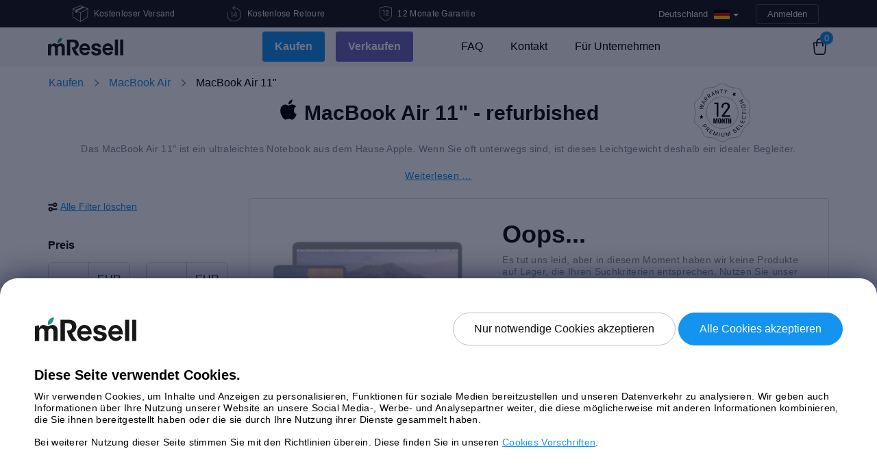

--- FILE ---
content_type: text/html; charset=UTF-8
request_url: https://mresell.de/webshop/macbookair-11/
body_size: 14955
content:
<!DOCTYPE html>
<html lang="de-DE">
    <head>
        <meta charset="UTF-8">
        <title>MacBook Air 11&quot; gebraucht - Kaufen refurbished - mResell.de</title>

        <link rel="icon" type="image/png" sizes="32x32"
              href="https://mresell.de/wp-content/themes/mresell_v4/img/favicon/favicon-32x32.png">
        <link rel="icon" type="image/png" sizes="16x16"
              href="https://mresell.de/wp-content/themes/mresell_v4/img/favicon/favicon-16x16.png">
        <link rel="mask-icon" href="https://mresell.de/wp-content/themes/mresell_v4/img/favicon/safari-pinned-tab.svg"
              color="#ffffff">
        <link rel="preload" href="https://mresell.de/wp-content/themes/mresell_v4/css/styles.min.20260115.css?ver=20260115" as="style">
        <link rel="preload" href="https://mresell.de/wp-content/themes/mresell_v4/js/scripts.min.20260115.js?ver=20260115" as="script">
                <link rel="preconnect" href="https://www.googletagmanager.com/">
        <link rel="preconnect" href="https://www.googleoptimize.com/">
        <link rel="preconnect" href="https://www.google-analytics.com/">
        <meta name="msapplication-TileColor" content="#ffffff">
        <meta name="theme-color" content="#ffffff">
        <meta name="viewport" content="width=device-width, initial-scale=1">

        <meta property="og:image"
              content="https://mresell.de/wp-content/themes/mresell_v4/img/de_DE/og_facebook.png?v=20260115"/>
        <meta property="og:type" content="website" />

                    <link rel="alternate" hreflang="fi" href="https://mresell.fi/webshop/macbookair-11/" />            <link rel="alternate" hreflang="sv" href="https://mresell.se/webshop/macbookair-11/" />            <link rel="alternate" hreflang="nl" href="https://mresell.nl/webshop/macbookair-11/" />            <link rel="alternate" hreflang="en-GB" href="https://mresell.co.uk/webshop/macbookair-11/" />            <link rel="alternate" hreflang="en-AU" href="https://mresell.com.au/webshop/macbookair-11/" />            <link rel="alternate" hreflang="de-DE" href="https://mresell.de/webshop/macbookair-11/" />            <link rel="alternate" hreflang="de-AT" href="https://mresell.at/webshop/macbookair-11/" />            <link rel="alternate" hreflang="pl" href="https://mresell.pl/webshop/macbookair-11/" />            <link rel="alternate" hreflang="es" href="https://www.mresell.es/webshop/macbookair-11/" />            <link rel="alternate" hreflang="it" href="https://mresell.it/webshop/macbookair-11/" />                    <meta name='robots' content='index, follow, max-image-preview:large, max-snippet:-1, max-video-preview:-1' />

	<meta name="description" content="In unserem Shop können Sie gebraucht oder refurbished MacBook Air 11&quot; in einem einwandfreien Zustand und zu einem guten Preis kaufen. 1-3 tage lieferung unt 12 monate garantie." />
	<link rel="canonical" href="https://mresell.de/webshop/macbookair-11/" />
	<link rel="next" href="https://mresell.de/webshop/macbookair-11/page/2/" />
	<script type="application/ld+json" class="yoast-schema-graph">{"@context":"https://schema.org","@graph":[{"@type":"CollectionPage","@id":"https://mresell.de/webshop/macbookair-11/","url":"https://mresell.de/webshop/macbookair-11/","name":"MacBook Air 11\" gebraucht - Kaufen refurbished - mResell.de","isPartOf":{"@id":"https://mresell.de/#website"},"primaryImageOfPage":{"@id":"https://mresell.de/webshop/macbookair-11/#primaryimage"},"image":{"@id":"https://mresell.de/webshop/macbookair-11/#primaryimage"},"thumbnailUrl":"https://mresell.de/wp-content/uploads/2022/09/macbook-air-11-early-2015.jpg","description":"In unserem Shop können Sie gebraucht oder refurbished MacBook Air 11\" in einem einwandfreien Zustand und zu einem guten Preis kaufen. 1-3 tage lieferung unt 12 monate garantie.","breadcrumb":{"@id":"https://mresell.de/webshop/macbookair-11/#breadcrumb"},"inLanguage":"de-DE"},{"@type":"ImageObject","inLanguage":"de-DE","@id":"https://mresell.de/webshop/macbookair-11/#primaryimage","url":"https://mresell.de/wp-content/uploads/2022/09/macbook-air-11-early-2015.jpg","contentUrl":"https://mresell.de/wp-content/uploads/2022/09/macbook-air-11-early-2015.jpg","width":1000,"height":1000},{"@type":"BreadcrumbList","@id":"https://mresell.de/webshop/macbookair-11/#breadcrumb","itemListElement":[{"@type":"ListItem","position":1,"name":"Home","item":"https://mresell.de/"},{"@type":"ListItem","position":2,"name":"MacBook Air","item":"https://mresell.de/webshop/macbookair/"},{"@type":"ListItem","position":3,"name":"MacBook Air 11\""}]},{"@type":"WebSite","@id":"https://mresell.de/#website","url":"https://mresell.de/","name":"mResell.de","description":"Einfach, schnell und sicher!","publisher":{"@id":"https://mresell.de/#organization"},"potentialAction":[{"@type":"SearchAction","target":{"@type":"EntryPoint","urlTemplate":"https://mresell.de/?s={search_term_string}"},"query-input":"required name=search_term_string"}],"inLanguage":"de-DE"},{"@type":"Organization","@id":"https://mresell.de/#organization","name":"mResell","url":"https://mresell.de/","logo":{"@type":"ImageObject","inLanguage":"de-DE","@id":"https://mresell.de/#/schema/logo/image/","url":"https://mresell.de/wp-content/uploads/2022/01/mresell.png","contentUrl":"https://mresell.de/wp-content/uploads/2022/01/mresell.png","width":187,"height":44,"caption":"mResell"},"image":{"@id":"https://mresell.de/#/schema/logo/image/"}}]}</script>


<link rel='stylesheet' id='mresell_v4_style-css' href='https://mresell.de/wp-content/themes/mresell_v4/css/styles.min.20260115.css?ver=20260115' type='text/css' media='all' />
<style id='classic-theme-styles-inline-css' type='text/css'>
/*! This file is auto-generated */
.wp-block-button__link{color:#fff;background-color:#32373c;border-radius:9999px;box-shadow:none;text-decoration:none;padding:calc(.667em + 2px) calc(1.333em + 2px);font-size:1.125em}.wp-block-file__button{background:#32373c;color:#fff;text-decoration:none}
</style>
<link rel="https://api.w.org/" href="https://mresell.de/wp-json/" />        <script type='text/javascript'>
            /* <![CDATA[ */
            var Global = {"WPLANG":"de_DE","ajaxUrl":"https:\/\/mresell.de\/wp-admin\/admin-ajax.php","ajax":"https:\/\/mresell.de\/wp-content\/plugins\/polcode-wp-e-commerce\/ajax.php","cacheId":"20260115","currencySign":"\u20ac","currencyCode":"EUR","taxRate":"0.19","jsonFolderUrl":"https:\/\/mresell.de\/wp-content\/themes\/mresell_v4\/json","themeFolderUrl":"https:\/\/mresell.de\/wp-content\/themes\/mresell_v4","isGeoIpActivated":"1","environment":"production","cookieConsent":false,"localization":{"language":"de_DE","model":"Ger\u00e4temodell","estimate":"Preis anzeigen","storage":"Festplatte","core_gpu":"Core GPU","screen":"Bildschirm","processor":"Prozessor","memory":"Speicher","calculating":"Berechnung l\u00e4uft","sell":"VERKAUFEN","buy":"KAUFEN","noTaxPrice":"Ohne MwSt. Dieses Ger\u00e4t wird differenzbesteuert","limitedShippingInformation":"Bei dieser Versandoption, muss die Lieferadresse mit den K\u00e4uferdaten \u00fcbereinstimmen.","nothingFound":"Es wurden keine Artikel gefunden.","labelEmail":"E-Mail","labelRemarketingEmail":"Bitte geben Sie Ihre e-Mail Adresse ein und erhalten eine sofortige Preissch\u00e4tzung!","willBeUsedAccordingOurPrivacyPolicy":"Benutzerinformationen werden gem\u00e4\u00df der <a href=\"https:\/\/mresell.de\/general-information\/privacy-policy\/\" target=\"_blank\">Datenschutzerk\u00e4rung<\/a> verwendet.","newsletterLabel":"Ich m\u00f6chte Angebote und Newsletter von mResell erhalten","errorMatch":"Die Passw\u00f6rter passen nicht zusammen\n","errorMinlength":"Nicht lang genug!\n","errorEmailNotValid":"E-Mail Adresse ist nicht korrekt.\n","errorZipCodeNotValid":"Angabe ung\u00fcltig\n","errorUnderAge":"Sie m\u00fcssen 18 Jahre alt sein.\n","errorPersonalNumber":"Personalausweisnummer ist ung\u00fcltig.\n","errorCompanyNumber":"Angabe ung\u00fcltig\n","errorTooShort":"Bitte das Format beibehalten.\n","errorTooLong":"Bitte das Format beibehalten.\n","errorBadInput":"Bitte das Format beibehalten.\n","errorTypeMismatch":"Bitte das Format beibehalten.\n","errorPatternMismatch":"Bitte das Format beibehalten.\n","errorStepMismatch":"Bitte das Format beibehalten.\n","errorValueMissing":"Bitte das Pflichtfeld ausf\u00fcllen.\n","errorCheckboxRequired":"Bitte das Feld pr\u00fcfen um fortzufahren.\n","errorRangeOverflow":"Range overflow\n","errorRangeUnderflow":"Range underflow.\n","chooseDhlServicePoint":"Pick-Up Point ausw\u00e4hlen"}};            /* ]]> */
        </script>
                <script type="text/javascript">
    window.dataLayer = window.dataLayer || [];
    function gtag(){dataLayer.push(arguments);}

    !function(f,b,e,v,n,t,s){
        if(f.fbq)return;n=f.fbq=function(){n.callMethod?
            n.callMethod.apply(n,arguments):n.queue.push(arguments)};if(!f._fbq)f._fbq=n;
        n.push=n;n.loaded=!0;n.version='2.0';n.queue=[]
    }(window, document,'script','https://connect.facebook.net/en_US/fbevents.js');

    window.shq=window.shq||function(){(window.shQueue=window.shQueue||[]).push(arguments)};

    !function(e,t,n){
        if(e.snaptr)return;var a=e.snaptr=function()
        {a.handleRequest?a.handleRequest.apply(a,arguments):a.queue.push(arguments)};
        a.queue=[]
    }(window,document, 'https://sc-static.net/scevent.min.js');

    window.uetq = window.uetq || [];

    window.hj = window.hj || function () {(hj.q = hj.q || []).push(arguments)};

    var _learnq = _learnq || [];
</script>

    <script type="text/javascript" >
        gtag('consent', 'default', {
            'ad_storage': 'denied',
            'ad_user_data': 'denied',
            'ad_personalization': 'denied',
            'analytics_storage': 'denied'
        });
    </script>
    <script type="text/delayscript">
        gtag('consent', 'update', {
            'ad_storage': 'granted',
            'ad_user_data': 'granted',
            'ad_personalization': 'granted',
            'analytics_storage': 'granted'
        });
    </script>
    <!-- Global Site Tag (gtag.js) - Google Analytics -->
    <script type="text/javascript">
        var GA_TRACKING_ID = 'G-S8K5YK0HBH';
        gtag('js', new Date());
        gtag('config', GA_TRACKING_ID, {
            'user_id': '',
            'custom_map': {'dimension1': 'Block Admin'}
        });
        gtag('config', 'G-B50JBL0HG7');
                gtag('config', 'AW-950922746');
                    </script>
    <script async type="text/delayscript" src="https://www.googletagmanager.com/gtag/js?id=G-S8K5YK0HBH"></script>

                <script type='text/javascript'>
            fbq('init', '789084108134157');
            fbq('track', 'PageView');
        </script>
        <script type="text/delayscript">
            !function(f,b,e,v,n,t,s){
                t=b.createElement(e);t.async=!0;
                t.src=v;s=b.getElementsByTagName(e)[0];s.parentNode.insertBefore(t,s)
            }(window, document,'script','https://connect.facebook.net/en_US/fbevents.js');
        </script>
                <script type='text/javascript'>
            shq('js', new Date());
        </script>
        <script async type="text/delayscript" src="https://trk.shopello.net/t/de/470"></script>
                <script type='text/javascript'>
            snaptr('init', '7600c275-c3fd-4519-98db-e9c812c75a17', {
                'user_email': ''
            });
            snaptr('track', 'PAGE_VIEW');
        </script>
        <script async type='text/delayscript'>
            !function(e,t,n){
                var s='script';r=t.createElement(s);r.async=!0;
                r.src=n;var u=t.getElementsByTagName(s)[0];
                u.parentNode.insertBefore(r,u);
            }(window,document, 'https://sc-static.net/scevent.min.js');
        </script>
                <script type='text/delayscript'>
            (function(w,d,t,r,u){
                var f,n,i;w[u]=w[u]||[],f=function(){var o={ti:"26262983"};o.q=w[u],w[u]=new UET(o),w[u].push("pageLoad")},n=d.createElement(t),n.src=r,n.async=1,n.onload=n.onreadystatechange=function(){var s=this.readyState;s&&s!=="loaded"&&s!=="complete"||(f(),n.onload=n.onreadystatechange=null)},i=d.getElementsByTagName(t)[0],i.parentNode.insertBefore(n,i)
            })(window,document,"script","//bat.bing.com/bat.js","uetq");
        </script>
            <script type="text/delayscript">
        !function(h,o,t,j,a,r){
            h.hj=h.hj||function(){(h.hj.q=h.hj.q||[]).push(arguments)};h._hjSettings={hjid:210982,hjsv:6};a=o.getElementsByTagName('head')[0];r=o.createElement('script');r.async=1;r.src=t+h._hjSettings.hjid+j+h._hjSettings.hjsv;a.appendChild(r);
        }(window,document,'https://static.hotjar.com/c/hotjar-','.js?sv=');
    </script>
                        <script async type="text/delayscript" src="https://cdn.adt361.com/jsTag?ap=1718185412"></script>
                                                    <script async type="text/delayscript">
                (function(s,m,a,r,t){
                    if(s.hasOwnProperty("$smcInstall"))return!1;s.$smcInstall=1;
                    s[r]=s[r]||[];var f=m.getElementsByTagName(a)[0],j=m.createElement(a),dl=r!='dataLayer'?'&r='+r:'';
                    j.async=true;j.src='//smct.co/tm/?t='+t+dl;f.parentNode.insertBefore(j,f);
                })(window,document,'script','dataLayer','mresell.de');
            </script>
    
            <!-- ImBox -->
        <script type="text/essentialscript">
            var _sid = '515';
            var _imbox = _imbox || [];
                        
            function imboxUpdateCart() {
                _imbox.push(['setCartItems', []]);
                return true;
            }
                     _imbox.push(['onChatTrigg', imboxUpdateCart]);
            (function() {
                var se = document.createElement('script'); se.type = 'text/javascript'; se.async = true;
                se.src = ('https:' == document.location.protocol ? 'https://' : 'http://') + 'files.imbox.io/app/dist/initWidget.js';
                var s = document.getElementsByTagName('script')[0]; s.parentNode.insertBefore(se, s);
            })();
        </script>
    
            <script type="text/essentialscript">
	    	    </script>
        <script async type="text/essentialscript" src="https://static.klaviyo.com/onsite/js/klaviyo.js?company_id=Uz6cv8"></script>
    
    <script type="text/essentialscript" src="//widget.trustpilot.com/bootstrap/v5/tp.widget.bootstrap.min.js"></script>

<script type="speculationrules">
    {
      "prefetch": [
        {
          "source": "list",
          "urls": ["/webshop/", "/webshop/iphone/", "/webshop/macbookair/", "/webshop/macbookpro/"]
        }
      ]
    }
</script>
<script type="text/delayscript">
    (function(d, e, n){
        e = d.createElement("script");
        e.type = "text/javascript";
        e.async = true;
        e.src = "//api.videoly.co/1/quchbox/0/968/quch.js";
        n = d.getElementsByTagName("script")[0];
        n.parentNode.insertBefore(e, n);
    })(document);
    </script>        <script type="application/ld+json">{"@context":"http:\/\/schema.org\/","@type":"ItemList","itemListElement":[{"@type":"ListItem","position":1,"item":{"@context":"http:\/\/schema.org\/","@type":"Product","url":"https:\/\/mresell.de\/webshop\/macbookair-11\/#product-92917","name":"MacBook Air 11\"","productID":92917,"image":"https:\/\/mresell.de\/wp-content\/uploads\/2022\/09\/macbook-air-11-early-2015-300x300.jpg","description":"MacBook Air 11 Zoll mit Breitbild-TFT-Display f\u00fcr stilvolles Arbeiten. Der leistungsstarke Intel Core-Prozessor der 5. Generation und die verbesserte Akkutechnologie sorgen f\u00fcr hervorragende Leistung. Von einem autorisierten Apple Service Techniker vollst\u00e4ndig getestet! Modell Anfang 2015.","brand":{"@type":"Brand","name":"Apple"},"offers":{"@type":"Offer","priceCurrency":"EUR","price":"439","itemCondition":"RefurbishedCondition","availability":"InStock","url":"https:\/\/mresell.de\/webshop\/macbookair\/macbook-air-11-7\/"},"mpn":"MacBookAir7,1"}},{"@type":"ListItem","position":2,"item":{"@context":"http:\/\/schema.org\/","@type":"Product","url":"https:\/\/mresell.de\/webshop\/macbookair-11\/#product-93581","name":"MacBook Air 11\"","productID":93581,"image":"https:\/\/mresell.de\/wp-content\/uploads\/2022\/09\/macbook-air-11-early-2015-1-300x300.jpg","description":"MacBook Air 11 Zoll mit Breitbild-TFT-Display f\u00fcr stilvolles Arbeiten. Der leistungsstarke Intel Core-Prozessor der 5. Generation und die verbesserte Akkutechnologie sorgen f\u00fcr hervorragende Leistung. Von einem autorisierten Apple Service Techniker vollst\u00e4ndig getestet! Modell Anfang 2015.","brand":{"@type":"Brand","name":"Apple"},"offers":{"@type":"Offer","priceCurrency":"EUR","price":"399","itemCondition":"RefurbishedCondition","availability":"InStock","url":"https:\/\/mresell.de\/webshop\/macbookair\/macbook-air-11-8\/"},"mpn":"MacBookAir7,1"}},{"@type":"ListItem","position":3,"item":{"@context":"http:\/\/schema.org\/","@type":"Product","url":"https:\/\/mresell.de\/webshop\/macbookair-11\/#product-81601","name":"MacBook Air 11\"","productID":81601,"image":"https:\/\/mresell.de\/wp-content\/uploads\/2022\/04\/macbook-air-11-early-2014-300x300.jpg","description":"MacBook Air 11 Zoll mit Breitbild-TFT-Display f\u00fcr stilvolles Arbeiten. Der leistungsstarke Intel Core-Prozessor und die bessere Akkutechnologie sorgen f\u00fcr hervorragende Leistung. Von einem autorisierten Apple Service Techniker vollst\u00e4ndig getestet! Modell Anfang 2014.","brand":{"@type":"Brand","name":"Apple"},"offers":{"@type":"Offer","priceCurrency":"EUR","price":"529","itemCondition":"RefurbishedCondition","availability":"InStock","url":"https:\/\/mresell.de\/webshop\/macbookair\/macbook-air-11-9\/"},"mpn":"MacBookAir6,1"}},{"@type":"ListItem","position":4,"item":{"@context":"http:\/\/schema.org\/","@type":"Product","url":"https:\/\/mresell.de\/webshop\/macbookair-11\/#product-54791","name":"MacBook Air 11\"","productID":54791,"image":"https:\/\/mresell.de\/wp-content\/uploads\/2021\/07\/macbook-air-11-early-2015-300x300.jpg","description":"MacBook Air 11 Zoll mit Breitbild-TFT-Display f\u00fcr stilvolles Arbeiten. Der leistungsstarke Intel Core-Prozessor der 5. Generation und die verbesserte Akkutechnologie sorgen f\u00fcr hervorragende Leistung. Von einem autorisierten Apple Service Techniker vollst\u00e4ndig getestet! Modell Anfang 2015.","brand":{"@type":"Brand","name":"Apple"},"offers":{"@type":"Offer","priceCurrency":"EUR","price":"329","itemCondition":"RefurbishedCondition","availability":"InStock","url":"https:\/\/mresell.de\/webshop\/macbookair\/macbook-air-11-6\/"},"mpn":"MacBookAir7,1"}},{"@type":"ListItem","position":5,"item":{"@context":"http:\/\/schema.org\/","@type":"Product","url":"https:\/\/mresell.de\/webshop\/macbookair-11\/#product-49986","name":"MacBook Air 11\"","productID":49986,"image":"https:\/\/mresell.de\/wp-content\/uploads\/2021\/05\/macbook-air-11-early-2014-1-300x300.jpg","description":"MacBook Air 11 Zoll mit Breitbild-TFT-Display f\u00fcr stilvolles Arbeiten. Der leistungsstarke Intel Core-Prozessor und die bessere Akkutechnologie sorgen f\u00fcr hervorragende Leistung. Von einem autorisierten Apple Service Techniker vollst\u00e4ndig getestet! Modell Anfang 2014.\r\n\r\n","brand":{"@type":"Brand","name":"Apple"},"offers":{"@type":"Offer","priceCurrency":"EUR","price":"359","itemCondition":"RefurbishedCondition","availability":"InStock","url":"https:\/\/mresell.de\/webshop\/macbookair\/macbook-air-11-5\/"},"mpn":"MacBookAir6,1"}},{"@type":"ListItem","position":6,"item":{"@context":"http:\/\/schema.org\/","@type":"Product","url":"https:\/\/mresell.de\/webshop\/macbookair-11\/#product-24238","name":"MacBook Air 11\"","productID":24238,"image":"https:\/\/mresell.de\/wp-content\/uploads\/2019\/09\/macbook-air-11-mid-2013-300x300.jpg","description":"MacBook Air 11 Zoll mit Breitbild-TFT-Display f\u00fcr stilvolles Arbeiten. Der leistungsstarke Intel Core-Prozessor, die Intel HD-Grafik und die superschnelle Flash-Architektur sorgen f\u00fcr ein reibungsloses Benutzererlebnis. Von einem autorisierten Apple Service Techniker vollst\u00e4ndig getestet! Modell Mitte 2013.\r\n\r\n","brand":{"@type":"Brand","name":"Apple"},"offers":{"@type":"Offer","priceCurrency":"EUR","price":"509","itemCondition":"RefurbishedCondition","availability":"InStock","url":"https:\/\/mresell.de\/webshop\/macbookair\/macbook-air-11-4\/"},"mpn":"MacBookAir6,1"}},{"@type":"ListItem","position":7,"item":{"@context":"http:\/\/schema.org\/","@type":"Product","url":"https:\/\/mresell.de\/webshop\/macbookair-11\/#product-21867","name":"MacBook Air 11\"","productID":21867,"image":"https:\/\/mresell.de\/wp-content\/uploads\/2019\/09\/macbook-air-11-early-2014-300x300.jpg","description":"MacBook Air 11 Zoll mit Breitbild-TFT-Display f\u00fcr stilvolles Arbeiten. Der leistungsstarke Intel Core-Prozessor und die bessere Akkutechnologie sorgen f\u00fcr hervorragende Leistung. Von einem autorisierten Apple Service Techniker vollst\u00e4ndig getestet! Modell Anfang 2014.\r\n\r\n","brand":{"@type":"Brand","name":"Apple"},"offers":{"@type":"Offer","priceCurrency":"EUR","price":"729","itemCondition":"RefurbishedCondition","availability":"InStock","url":"https:\/\/mresell.de\/webshop\/macbookair\/macbook-air-11-3\/"},"mpn":"MacBookAir6,1"}},{"@type":"ListItem","position":8,"item":{"@context":"http:\/\/schema.org\/","@type":"Product","url":"https:\/\/mresell.de\/webshop\/macbookair-11\/#product-10972","name":"MacBook Air 11\"","productID":10972,"image":"https:\/\/mresell.de\/wp-content\/uploads\/2015\/03\/macbook_air_11-300x300.png","description":"MacBook Air 11 Zoll mit Breitbild-TFT-Display f\u00fcr stilvolles Arbeiten. Der leistungsstarke Intel Core-Prozessor und die bessere Akkutechnologie sorgen f\u00fcr hervorragende Leistung. Von einem autorisierten Apple Service Provider vollst\u00e4ndig getestet! Modell Anfang 2014.\r\n\r\n","brand":{"@type":"Brand","name":"Apple"},"offers":{"@type":"Offer","priceCurrency":"EUR","price":"519","itemCondition":"RefurbishedCondition","availability":"InStock","url":"https:\/\/mresell.de\/webshop\/macbookair\/macbook-air-11\/"},"mpn":"MD760LL\/B"}},{"@type":"ListItem","position":9,"item":{"@context":"http:\/\/schema.org\/","@type":"Product","url":"https:\/\/mresell.de\/webshop\/macbookair-11\/#product-12141","name":"MacBook Air 11\"","productID":12141,"image":"https:\/\/mresell.de\/wp-content\/uploads\/2015\/03\/macbook_air_11-300x300.png","description":"MacBook Air 11 Zoll mit Breitbild-TFT-Display f\u00fcr stilvolles Arbeiten. Der leistungsstarke Intel Core-Prozessor der 5. Generation und die verbesserte Akkutechnologie sorgen f\u00fcr hervorragende Leistung. Von einem autorisierten Apple Service Provider vollst\u00e4ndig getestet! Modell Anfang 2015.\r\n\r\n","brand":{"@type":"Brand","name":"Apple"},"offers":{"@type":"Offer","priceCurrency":"EUR","price":"509","itemCondition":"RefurbishedCondition","availability":"InStock","url":"https:\/\/mresell.de\/webshop\/sale\/macbook-air-11-2\/"},"mpn":"N\/A"}},{"@type":"ListItem","position":10,"item":{"@context":"http:\/\/schema.org\/","@type":"Product","url":"https:\/\/mresell.de\/webshop\/macbookair-11\/#product-9547","name":"MacBook Air 11\"","productID":9547,"image":"https:\/\/mresell.de\/wp-content\/uploads\/2015\/03\/macbook_air_11-300x300.png","description":"Ein sehr gut erhaltenes MacBook Air 11-Zoll aus dem Jahr 2014. Technisch ist das Ger\u00e4t in einem einwandfreien Zustand, es hat nur kleine Gebrauchspuren, die auf den Fotos erkennbar sind. Original Ladeger\u00e4t &amp; OVP mit dabei. MacOS\u00a010.13.2 ist installiert.\r\n\r\nZu diesem Ger\u00e4t erhalten Sie zus\u00e4tzlich eine kostenfreie Garantie von 12 Monaten.\r\n\r\n","brand":{"@type":"Brand","name":"Apple"},"offers":{"@type":"Offer","priceCurrency":"EUR","price":"449","itemCondition":"RefurbishedCondition","availability":"InStock","url":"https:\/\/mresell.de\/webshop\/sale\/macbook-air-11-early-2014-intel-core-i5-1-4-ghz-4-gb-ram-128-gb-ssd-9\/"},"mpn":"MD760LL\/B"}}]}</script>        <script type="application/ld+json">{"@context":"http:\/\/schema.org\/","@type":"BreadcrumbList","itemListElement":[{"@type":"ListItem","position":1,"name":"Kaufen","item":"https:\/\/mresell.de\/webshop\/"},{"@type":"ListItem","position":2,"name":"MacBook Air","item":"https:\/\/mresell.de\/webshop\/macbookair\/"},{"@type":"ListItem","position":3,"name":"MacBook Air 11&quot;","item":"https:\/\/mresell.de\/webshop\/macbookair-11\/"}]}</script>    </head>
<body class="sidebar-collapse archive tax-wpsc_product_category term-macbookair-11 term-56 de_DE">
        <div id="fb-root"></div>
    <script type="text/delayscript">
        !function(a,b,c){var d,e=a.getElementsByTagName(b)[0];a.getElementById(c)||(d=a.createElement(b),d.id=c,d.src="//connect.facebook.net/de_DE/all.js#xfbml=1&appId=148115888664386",e.parentNode.insertBefore(d,e))}(document,"script","facebook-jssdk");
    </script>
        <div class="wrapper" id="root">
        <header>
            <div class="cd-main-header animate-search content-topbar d-flex justify-content-between align-items-center">
                <div class="container">
                    <div class="cd-main-nav-wrapper">
                            <div id="header-bar" class="d-flex align-items-center">
        
        <div class="col-lg-7 d-none d-lg-block">
            <div class="row">
                <div class="col-md-4">
                    <div class="d-flex align-items-center justify-content-center">
                        <div class="description d-flex align-items-center">
                            <img class="align-self-center" width="23" height="24" src="https://mresell.de/wp-content/themes/mresell_v4/img/v4/icon-free-shipping-header.svg" alt="Kostenloser Versand" title="Free shipping"/>
                            <p class="ml-2 mb-0">Kostenloser Versand</p>
                        </div>
                    </div>
                </div>

                <div class="col-md-4">
                    <div class="d-flex align-items-center justify-content-center">
                        <div class="description d-flex align-items-center">
                            <img width="22" height="24" src="https://mresell.de/wp-content/themes/mresell_v4/img/v4/icon-return-header.svg" alt="Kostenlose Retoure" title="Kostenlose Retoure"/>
                            <p class="ml-2 mb-0">Kostenlose Retoure</p>
                        </div>
                    </div>
                </div>

                <div class="col-md-4">
                    <div class="d-flex align-items-center justify-content-center">
                        <div class="description d-flex align-items-center m-auto">
                            <img width="18" height="22" src="https://mresell.de/wp-content/themes/mresell_v4/img/v4/icon-shield-header.svg" alt="12 Monate Garantie" title="12 Monate Garantie"/>
                            <p class="ml-2 mb-0">12 Monate Garantie</p>
                        </div>
                    </div>
                </div>
            </div>
        </div>

        <div class="col-md-12 col-lg-5">
            <div class="row">
                <div class="col-md-12 text-right">
                        <div class="content-topbar-menu d-inline ml-auto">
        <div class="btn-group country">    <!-- CURRENCY, BOOTSTRAP DROPDOWN -->
            <a class="btn btn-primary dropdown-toggle" data-toggle="dropdown" href="#">
                                                            <span class="current_language_label">Deutschland</span>
                        <div class="current_language lang_drop_de"></div>
                                                                                                                                                                                                                                                                                                                                                    <span class="caret"></span>
            </a>
            <ul class="dropdown-menu" id="country">
                                <li class="lang_drop_de">
                    <a href="https://mresell.de">
                        Deutschland                    </a>
                </li>
                                <li class="lang_drop_fi">
                    <a href="https://mresell.fi">
                        Finnland                    </a>
                </li>
                                <li class="lang_drop_gb">
                    <a href="https://mresell.co.uk">
                        Großbritannien                    </a>
                </li>
                                <li class="lang_drop_it">
                    <a href="https://mresell.it">
                        Italien                    </a>
                </li>
                                <li class="lang_drop_nl">
                    <a href="https://mresell.nl">
                        Niederlande                    </a>
                </li>
                                <li class="lang_drop_pl">
                    <a href="https://mresell.pl">
                        Polen                    </a>
                </li>
                                <li class="lang_drop_se">
                    <a href="https://mresell.se">
                        Schweden                    </a>
                </li>
                                <li class="lang_drop_es">
                    <a href="https://www.mresell.es">
                        Spanien                    </a>
                </li>
                                <li class="lang_drop_at">
                    <a href="https://mresell.at">
                        Österreich                    </a>
                </li>
                            </ul>
        </div>
    </div>

                        <div class="sign btn-header  text-right d-inline ml-1">
                    <a class="text-capitalize signin-btn" href="https://mresell.de/wp-login.php">Anmelden</a>
            </div>
                    </div>
            </div>
        </div>
    </div>
                        </div>

                    <div class="cd-nav-trigger"></div>
                </div>
            </div>

            <div class="cd-cover-layer"></div>

                <div class="wrap-menu-desktop">
        <nav class="navbar navbar-expand-lg bg-default navbar-transparent header" data-on-scroll="200">
            <div class="container ">

                <a class="logo" href="https://mresell.de">
                    <img id="logo-dark" width="110" height="26" src="https://mresell.de/wp-content/themes/mresell_v4/img/logo.svg" alt="mResell"
                         title="mResell"/>

                    <img id="logo-light" width="110" height="26" src="https://mresell.de/wp-content/themes/mresell_v4/img/logo-light.svg" alt="mResell"
                         title="mResell"/>
                </a>

                <div class="mobile-nav-buttons d-block d-lg-none">
                    <div class="d-flex">
                        <ul class="navbar-nav main-menu navbar-nav d-flex justify-content-center">
                                <li class="active li-button-holder sub-nav">
        <a class="btn-blue" href="https://mresell.de/webshop/">Kaufen</a>
    </li>
    <li class=" sell-btn li-button-holder">
        <a class="btn-blue" href="https://mresell.de/verkaufen/">Verkaufen</a>
    </li>
                            </ul>
                    </div>
                </div>

                <div class="navbar-collapse justify-content-end collapse menu-desktop" id="navigation">
                    <ul class="main-menu navbar-nav  d-flex justify-content-center">
                        <li class="nav-item company-logo d-lg-none d-xl-none">
                            <!-- Logo desktop -->
                            <a class="logo" href="/">
                                <img width="110" height="26" src="https://mresell.de/wp-content/themes/mresell_v4/img/logo.svg" alt="mResell"
                                     title="mResell"/>
                            </a>
                        </li>

                            <li class="active li-button-holder sub-nav">
        <a class="btn-blue" href="https://mresell.de/webshop/">Kaufen</a>
            <div class="sub-nav-btn" data-toggle="collapse" href="#collapseMainNavigation"
         role="button" aria-expanded="false" aria-controls="collapseMainNavigation">
        <span class="sub-nav-btn-span mobile-span-nav"></span>
    </div>

    <div class="collapse sub-menu" id="collapseMainNavigation">
        <div class="container">
            <ul class="row d-flex justify-content-center">
                <li>
                    <a href="/webshop/appletv/"
                       class="d-flex  align-items-center flex-column text-center">
                        <img width="30" height="42" src="https://mresell.de/wp-content/themes/mresell_v4/img/product-icon-white/appletv.svg"
                             alt="Apple TV"
                             title="Apple TV"/>
                        <span>Apple TV</span>
                    </a>
                </li>
                <li>
                    <a href="/webshop/display/"
                       class="d-flex  align-items-center flex-column text-center">
                        <img width="30" height="42" src="https://mresell.de/wp-content/themes/mresell_v4/img/product-icon-white/display.svg"
                             alt="Display"
                             title="Display"/>
                        <span>Display</span>
                    </a>
                </li>
                <li>
                    <a href="/webshop/imac/"
                       class="d-flex  align-items-center flex-column text-center">
                        <img width="30" height="42" src="https://mresell.de/wp-content/themes/mresell_v4/img/product-icon-white/imac.svg"
                             alt="iMac"
                             title="iMac"/>
                        <span>iMac</span>
                    </a>
                </li>
                <li>
                    <a href="/webshop/ipad/"
                       class="d-flex  align-items-center flex-column text-center">
                        <img width="30" height="42" src="https://mresell.de/wp-content/themes/mresell_v4/img/product-icon-white/ipad.svg"
                             alt="iPad"
                             title="iPad"/>
                        <span>iPad</span>
                    </a>
                </li>

                <li>
                    <a href="/webshop/iphone/"
                       class="d-flex  align-items-center flex-column text-center">
                        <img width="30" height="42" src="https://mresell.de/wp-content/themes/mresell_v4/img/product-icon-white/iphone.svg"
                             alt="iPhone"
                             title="iPhone"/>
                        <span>iPhone</span>
                    </a>
                </li>

                <li>
                    <a href="/webshop/macmini/"
                       class="d-flex  align-items-center flex-column text-center">
                        <img width="30" height="42" src="https://mresell.de/wp-content/themes/mresell_v4/img/product-icon-white/macmini.svg"
                             alt="Mac mini"
                             title="Mac mini"/>
                        <span>Mac mini</span>
                    </a>
                </li>

                <li>
                    <a href="/webshop/macpro/"
                       class="d-flex  align-items-center flex-column text-center">
                        <img width="30" height="42" src="https://mresell.de/wp-content/themes/mresell_v4/img/product-icon-white/macpro.svg"
                             alt="Mac Pro"
                             title="Mac Pro"/>
                        <span>Mac Pro</span>
                    </a>
                </li>

                <li>
                    <a href="/webshop/macbookair/"
                       class="d-flex  align-items-center flex-column text-center">
                        <img width="30" height="42" src="https://mresell.de/wp-content/themes/mresell_v4/img/product-icon-white/macbookair.svg"
                             alt="MacBook Air" title="MacBook Air"/>
                        <span>MacBook Air</span>
                    </a>
                </li>

                <li>
                    <a href="/webshop/macbookpro/"
                       class="d-flex  align-items-center flex-column text-center">
                        <img width="30" height="42" src="https://mresell.de/wp-content/themes/mresell_v4/img/product-icon-white/macbookpro.svg"
                             alt="MacBook Pro" title="MacBook Pro"/>
                        <span>MacBook Pro</span>
                    </a>
                </li>

                <li>
                    <a href="/webshop/watch/"
                       class="d-flex  align-items-center flex-column text-center">
                        <img width="30" height="42" src="https://mresell.de/wp-content/themes/mresell_v4/img/product-icon-white/watch.svg"
                             alt="Watch"
                             title="Watch"/>
                        <span>Watch</span>
                    </a>
                </li>
                            </ul>
        </div>
    </div>
    </li>
    <li class=" sell-btn li-button-holder mt-md-2 mt-lg-0 ml-lg-3">
        <a class="btn-blue" href="https://mresell.de/verkaufen/">Verkaufen</a>
    </li>
    <li class="">
        <a href="https://mresell.de/faq/">FAQ</a>
    </li>
    <li class="">
        <a href="https://mresell.de/kontakt/">Kontakt</a>
    </li>
    <li class="">
        <a href="https://mresell.de/fur-unternehmen/">Für Unternehmen</a>
    </li>
                        </ul>
                </div>

<!--                <div class="search text-uppercase js-show-modal-search  cd-search-trigger">-->
<!--                    <div class="input-group form-group col-lg-5 col-md-12 mr-3">-->
<!--                        <img width="22" height="21" src="--><!--/img/icon-search.png" alt="search"/>-->
<!---->
<!--                        <input type="text" class="form-control" placeholder="--><!--"-->
<!--                               aria-label="--><!--"-->
<!--                               aria-describedby="basic-addon2" required>-->
<!--                    </div>-->
<!--                </div>-->
                
                
    <div class="shopping-cart">
        <a href="https://mresell.de/webshop/warenkorb/" class="shopping-bag">
            <span id="shopping-bag-count">0</span>
        </a>
    </div>
    
                <button aria-expanded="false" aria-label="Toggle navigation" class="navbar-toggler"
                        data-target="#navigation" data-toggle="collapse" type="button">
                    <span class="navbar-toggler-bar bar1"></span>
                    <span class="navbar-toggler-bar bar2"></span>
                    <span class="navbar-toggler-bar bar3"></span>
                </button>
            </div>
        </nav>
    </div>
                    </header>
    <main id="webshop-categories">
    
    <div class="product-header">
        <div class="category-name d-flex align-items-center ">
            <div class="container">
                <nav class="row" aria-label="breadcrumb">
                    <ol class="breadcrumb"><li class="breadcrumb-item"><a class="wpsc-crumb" id="wpsc-crumb-106" href="https://mresell.de/webshop/">Kaufen</a></li><li class="breadcrumb-item"><a class="wpsc-crumb" id="wpsc-crumb-" href="https://mresell.de/webshop/macbookair/">MacBook Air</a></li><li class="breadcrumb-item active">MacBook Air 11&quot;</li></ol>                </nav>
            </div>
        </div>
    </div>


<section class="category pb-4">
    <div class="container">
        <div class="row">
            <div class="col-md-12">
                <div id="webshop-header" class="mb-4">

                    <img style="top: -24px;" width="83px" height="87px" src="https://mresell.de/wp-content/themes/mresell_v4/img/v4/icon-webshop-warranty-stamp.svg"/>

                    <h1 class="text-center font-weight-bold">
                        <span class='apple-sign'></span>&nbsp;MacBook Air 11" - refurbished                    </h1>
                </div>

                    <div id="webshop-category-description">
        <div class="read-more-wrapper text-center">
            <p>Das MacBook Air 11&#8243; ist ein ultraleichtes Notebook aus dem Hause Apple. Wenn Sie oft unterwegs sind, ist dieses Leichtgewicht deshalb ein idealer Begleiter.</p>
<p>Bei uns kaufen Sie Notebooks, die zwar gebraucht, aber professionell refurbished sind. Das heißt, Apple Profis haben die Geräte gründlich geprüft, getestet und gereinigt. Mit einem Laptop aus zweiter Hand sparen Sie Geld und schonen zudem auch die Umwelt.</p>
<h2><b>Was ist das MacBook Air 11&#8243;? </b></h2>
<p>Bereits 2008 hat Apple das erste MacBook Air vorgestellt. Das MacBook Air 11&#8243; ist seit 2010 auf dem Markt. Apple hat das Notebook als das Flachste auf dem Markt beworben. Im Laufe der Jahre hat Apple den kleinen Laptop mehrfach überarbeitet und optimiert.</p>
<p>Mit einem refurbished Notebook von uns kaufen Sie einen eleganten und leichten Laptop. Die keilförmige Außenhülle ist aus Aluminium, das verleiht dem Notebook ein schickes Aussehen und hohen Wert. Das MacBook Air 11&#8243; sieht aber nicht nur gut aus, es ist auch leistungsstark.</p>
<h3><b>MacBook Air 11&#8243;: was ist speziell am Bildschirm? </b></h3>
<p>Der Bildschirm misst ca. 28 cm, die Resolution ist 1366 × 768 Pixel. Das ergibt eine sehr hohe Pixeldichte. Text und Grafiken kommen deshalb gut zur Geltung, und auch die Helligkeit und Klarheit sind gut. Bei uns kaufen Sie das Notebook gebraucht zu einem guten Preis.</p>
<h3><b>MacBook Air 11&#8243;: ist es schnell? </b></h3>
<p>Das MacBook Air 11&#8243; ist sehr leistungsstark. Es fährt schnell hoch und erwacht in Sekunden aus dem Schlaf. Und Anwendungen sind in sehr kurzer Zeit geladen. Da macht das Arbeiten gleich mehr Spaß. Mit einem gebrauchten Notebook kaufen Sie Apple Leistung zu einem guten Preis.</p>
<h2><b>MacBook Air 11&#8243;: ist es teuer? </b></h2>
<p>Wie alle Produkte von Apple ist auch das MacBook Air 11&#8243; sehr leicht zu bedienen. Es ist benutzerfreundlich und intuitiv. Wenn Sie ein kleineres Budget haben, dann ist ein refurbished Notebook von uns das Richtige. Sie müssen dabei nicht auf Apple Qualität verzichten.</p>
<h3><b>MacBook Air 11&#8243;: wieso ist gebraucht gut? </b></h3>
<p>Mit dem Kauf eines refurbished Notebook von uns schonen Sie nicht nur Ihren Geldbeutel, Sie tun auch etwas Gutes für die Umwelt. Das ständige Produzieren von Produkten verbraucht neben Energie auch viel Ressourcen. Wenn Sie einen gebrauchten Laptop kaufen, bleibt er länger im Umlauf.</p>
        </div>

                    <p class="read-more-btn"><a href="#">Weiterlesen …</a></p>
            <p class="read-less-btn"><a href="#">Weniger anzeigen</a></p>
            </div>
            </div>
        </div>

        <div class="row">
            <div id="filter-controls" class="col-md-12 col-lg-12 col-xs-12 d-sm-block d-md-none d-lg-none">
                <div class="d-flex">
                    <div class="mr-auto">
                        <button id="category-sidebar-button" class="btn filter-title d-sm-block d-md-none d-lg-none collapsed" data-toggle="collapse"
                                data-target="#collapseCategory" aria-expanded="false" aria-controls="collapseCategory"><i class="list-icon"></i>Filtern</button>
                    </div>

                    <div class="d-flex justify-content-end filter-sort">
                        <div class="webshop-sort-by-label mr-1 form-select-title">
                            <img width="13px" height="11px" src="https://mresell.de/wp-content/themes/mresell_v4/img/v4/icon-sort.svg"/>
                        </div>
                        <select name="sort_by" class="webshop-sort-by form-select light">
                            <option  value="price_low">Preis - aufsteigend</option>
                            <option  value="price_high">Preis - absteigend</option>
                            <option  value="latest_product">neuesten Produkten</option>
                        </select>
                    </div>
                </div>
            </div>

            <div class="clearfix"></div>

            <div class="col-md-4 col-lg-3 category-menu">
                <div class="row">
                    
    <div id="accordion" class="col-md-12 panel behclick-panel">

        <div id="filter-controls" class="d-none d-sm-none d-md-block d-lg-block">
            <img width="14px" height="14px" src="https://mresell.de/wp-content/themes/mresell_v4/img/v4/icon-filter.svg" />
            <a class="reset-filters ml-0 pl-0" href="https://mresell.de/webshop/">
                Alle Filter löschen            </a>
        </div>

        <div id="collapseCategory" class="collapse show">
            
            <div class="panel-body mb-4" id="collapseFilters">
                        <div id="price-filter" class="filter-container">
            <div class="panel-heading border-none">
                <h4 class="panel-title active">
                    Preis                </h4>
            </div>

            <div class="d-flex align-items-center justify-content-between">
                <div class="price-filter-container">
                    <div class="input-group price-filter">
                        <input type="text" class="webshop-filters-input form-control" name="price_start" value="" />
                        <div class="input-group-append">
                            <span class="input-group-text">EUR</span>
                        </div>
                    </div>
                </div>

                <div class="price-filter-container small">
                    -
                </div>

                <div class="price-filter-container">
                    <div class="input-group price-filter">
                        <input type="text" class="webshop-filters-input form-control" name="price_end" value="" />
                        <div class="input-group-append">
                            <span class="input-group-text">EUR</span>
                        </div>
                    </div>
                </div>
            </div>
        </div>

        <div class="filter-container">
            <div class="panel-heading">
                <h4 class="panel-title active">
                    Zustand                </h4>
            </div>

            <div class="filter-container-body">
                <div class="form-check form-check-light">
                    <input id="condition-4"   class="webshop-filters-input form-check-input" type="checkbox" name="condition_id[]" value="4" />
                    <label class="form-check-label" for="condition-4">
                        Wie neu                    </label>
                </div>
                <div class="form-check form-check-light">
                    <input id="condition-2"  class="webshop-filters-input form-check-input" type="checkbox" name="condition_id[]" value="2" />
                    <label class="form-check-label" for="condition-2">
                        Sehr gut                    </label>
                </div>
                <div class="form-check form-check-light">
                    <input id="condition-101"  class="webshop-filters-input form-check-input" type="checkbox" name="condition_id[]" value="101" />
                    <label class="form-check-label" for="condition-3">
                        Gut                    </label>
                </div>
                <div class="form-check form-check-light">
                    <input id="condition-3"  class="webshop-filters-input form-check-input" type="checkbox" name="condition_id[]" value="3" />
                    <label class="form-check-label" for="condition-3">
                        Akzeptabel                    </label>
                </div>
            </div>
        </div>

                    <div class="filter-container">
                <div class="panel-heading">
                    <h4 class="panel-title active">
                        Steuersystem                    </h4>
                </div>

                <div class="filter-container-body">
                    <div class="form-check form-check-light">
                        <input id="filter-taxable-products"   class="webshop-filters-input form-check-input" type="checkbox" name="is_taxable[]" value="1" />
                        <label class="form-check-label" for="filter-taxable-products">
                            Standard MwSt.                        </label>
                    </div>
                </div>
            </div>

                    </div>
        </div>
    </div>

    
                    <div class="col-md-12 mt-4 description d-none d-md-block d-lg-block">
                            <div class="notify-block notify-category static mb-0 text-center">
        <div class="mb-3">
            <img width="33px" height="48px" src="https://mresell.de/wp-content/themes/mresell_v4/img/v4/icon-notify-bell.svg" />
        </div>
        <div class="mb-2">
            Wenn Sie das gesuchte Produkt nicht finden können, können Sie unser Benachrichtigungs-Tool verwenden! Sobald wir ein Produkt erhalten, das Ihren Kriterien entspricht, werden wir uns mit Ihnen in Verbindung setzen!        </div>
        <div>
            <a href="https://mresell.de/informieren-sie-mich-bitte-uber-die-neuerscheinungen/">Mitteilen</a>
        </div>
    </div>
                        </div>
                </div>
            </div>

                    <script type="text/javascript">
            hj('event', 'out_of_stock_page');
        </script>
            <div class="col-md-8 col-lg-9 category-item">
        <div id="out-of-stock-box">
            <div class="row">
                <div class="col-md-12 col-lg-5 d-flex align-items-center position-relative">
                    <div id="out-stock-label">
                        Ausverkauft                    </div>
                    <img class="w-100" src="https://mresell.de/wp-content/themes/mresell_v4/img/out-stock.png" alt="Ausverkauft" />
                </div>

                <div class="col-md-12 col-lg-7 d-flex align-items-center">
                    <div>
                        <h1 class="font-weight-bold">Oops...</h1>
                        <p>
                            Es tut uns leid, aber in diesem Moment haben wir keine Produkte auf Lager, die Ihren Suchkriterien entsprechen. Nutzen Sie unser Benachrichtigungs-Tool, um sofort informiert zu werden, wenn das entsprechende Gerät im Webshop erscheint.                        </p>

                                                    <form name="out_of_stock_notify_form" id="notify_form" action="" data-toggle="validator" class="validator notify" role="form" method="post">

                                
                                <div class="input-group form-group mb-3 mt-4">
                                    <input type="hidden" name="notify_category" value="56" />
                                    <input type="hidden" name="notify_age" value="0" />
                                    <input type="hidden" name="notify_price_min" value="0" />
                                    <input type="hidden" name="notify_price_max" value="9999999" />

                                    <input name="notify_email" type="email" class="form-control" placeholder="Ihre E-Mail Adresse"
                                           aria-label="Ihre E-Mail Adresse"
                                           aria-describedby="basic-addon2" required>

                                    <div class="input-group-append">
                                        <button name="notify_subscribe" class="btn btn-blue lg" type="submit">Abonnieren</button>
                                    </div>
                                    <div class="help-block with-errors"></div>
                                </div>

                                <div class="mx-auto form-group checkbox mb-0">
                                    <div class="form-check form-check-light">
                                        <input name="notify_terms" class="form-check-input" id="notify_terms" type="checkbox" value="1" required>
                                        <label class="form-check-label" for="notify_terms">
                                            Ich akzeptiere die <a href="https://mresell.de/general-information/privacy-policy/" target="_blank">Datenschutzerklärung von mResell</a> und willige dem Versand von Angeboten und Newslettern ein.                                        </label>
                                        <div class="help-block with-errors"></div>
                                    </div>
                                </div>
                            </form>
                                            </div>
                </div>
            </div>
        </div>

            <div id="sell-to-us-banner-block" class="row mt-4">
                    <div class="col-md-12 col-lg-7">
                <div id="sell-to-us-banner-horizontal">
                    <div class="row">
                        <div class="col-md-4 d-flex align-items-center">
                            <img src="https://mresell.de/wp-content/themes/mresell_v4/img/sell_us_banner-icon.png" />
                        </div>

                        <div class="col-md-8 d-flex align-items-center">
                            <div class="text-container">
                                <h1>Verkaufen Sie uns Ihr Apple Gerät</h1>
                                <p>Der einfachste Weg Ihr Apple Gerät gegen Bargeld zu tauschen!</p>
                                <div class="col-sm-12 col-md-12 text-center button-block">
                                    <a class="btn btn-blue" href="https://mresell.de/verkaufen/">Preisschätzung</a>
                                </div>
                            </div>
                        </div>
                    </div>
                </div>
            </div>
            </div>
        </div>

    
            <div>
                <div class="col-md-12 mt-4 description d-block d-md-none d-lg-none">
                        <div class="notify-block notify-category static mb-0 text-center">
        <div class="mb-3">
            <img width="33px" height="48px" src="https://mresell.de/wp-content/themes/mresell_v4/img/v4/icon-notify-bell.svg" />
        </div>
        <div class="mb-2">
            Wenn Sie das gesuchte Produkt nicht finden können, können Sie unser Benachrichtigungs-Tool verwenden! Sobald wir ein Produkt erhalten, das Ihren Kriterien entspricht, werden wir uns mit Ihnen in Verbindung setzen!        </div>
        <div>
            <a href="https://mresell.de/informieren-sie-mich-bitte-uber-die-neuerscheinungen/">Mitteilen</a>
        </div>
    </div>
                    </div>
            </div>
        </div>
    </div>
</section>    <section id="ns" class="newsletter-main-container d-flex align-items-center mt-6 mb-5">
        <div class="container">

            
            <p class="newsletter-h1 text-center font-weight-bold">Erhalten Sie unsere exklusiven Angebote!</p>
            <p class="newsletter-h4 text-center">Unseren Newsletter abonnieren</p>

            <form name="newsletter_form" id="newsletter_form" action="#ns" data-toggle="validator" class="validator subscribe" role="form" method="post">
                <div class="input-group form-group mb-3 mt-4 col-lg-5 col-md-12 mx-auto">
                    <img alt="icon-email" width="30" height="22" src="https://mresell.de/wp-content/themes/mresell_v4/img/v4/icon-email.svg">

                    <input name="newsletter_email" type="email" class="form-control" placeholder="Ihre E-Mail Adresse"
                           aria-label="Ihre E-Mail Adresse"
                           aria-describedby="basic-addon2" required>

                    <div class="help-block with-errors"></div>

                    <div class="input-group-append">
                        <button name="subscribe" class="btn btn-blue lg m-0" type="submit">Abonnieren&nbsp;&nbsp;&rarr;</button>
                    </div>
                </div>

                <div class="col-lg-5 col-md-12 mx-auto form-group checkbox">
                    <div class="form-check form-check-light">
                        <input name="newsletter_terms" class="form-check-input" id="terms" type="checkbox" value="1" required>
                        <label class="form-check-label" for="terms">
                            Ich akzeptiere die <a href="https://mresell.de/general-information/privacy-policy/" target="_blank">Datenschutzerklärung von mResell</a> und willige dem Versand von Angeboten und Newslettern ein.                        </label>
                        <div class="help-block with-errors"></div>
                    </div>
                </div>
            </form>
        </div>
    </section>
    </main>

<footer class="footer">
    <div class="footer-menu">
        
        <main class="main-wrapper">
            <section class="section-small-horizontal-trustpilot">
                <div class="page-padding">
                    <div class="container-large">
                        <div class="padding-vertical padding-huge">
                            <div class="testimonials1_component w-slider">
                                <div class="testimonials1_slider-mask w-slider-mask">
                                    <div class="testimonials1_slide w-slide">
                                        <div class="testimonials_content is-first">
                                            <div class="margin-bottom margin-small">
                                                <h3 class="text-color-black">Hervorragend</h3></div>
                                            <div class="margin-bottom margin-small">
                                                <a target="_blank" href="https://de.trustpilot.com/review/mresell.de"
                                                   class="w-inline-block">
                                                    <img src="https://mresell.de/wp-content/themes/mresell_v4/img/v4/trustpilot/stars-45.svg"
                                                         loading="lazy" alt="trustpilot-star-rating" class="testimonials1_score-image is-big">
                                                </a>
                                            </div>

                                            <a target="_blank" href="https://de.trustpilot.com/review/mresell.de"
                                               class="w-inline-block">
                                                <img src="https://mresell.de/wp-content/themes/mresell_v4/img/v4/trustpilot/trustpilot-svg-logo-compress.svg"
                                                     loading="lazy" alt="logo-trustpilot"
                                                     class="trustpilot-logo">
                                            </a>
                                        </div>
                                    </div>
                                </div>
                            </div>
                        </div>
                    </div>
                </div>
            </section>
        </main>

                <div class="container">
            <div class="row">
                <div class="col-xl-3 col-lg-3 col-md-6 col-sm-6">
                    <div class="footer-logo-container text-xl-left">
                        <!-- Logo -->
                        <a class="logo" href="https://mresell.de">
                            <img width="110" height="26" src="https://mresell.de/wp-content/themes/mresell_v4/img/logo.svg" alt="mResell"
                                 title="mResell"/>
                        </a>
                    </div>
                    <div class="adress-container">
                        <p>
                            mResell AB <br/>Online Shop <br/> Kundenservice: 09:00-13:00/ 14:00-17:00 Uhr (Mo-Fr)                            <br/>
                            <span class="d-md-block">e-Mail</span>
                        </p>
                        <p>
                            E-Mail                            <br />
                            <a href="mailto:info@mresell.de">info@mresell.de</a>
                        </p>
                    </div>

                    
                </div>
                <div class="col-xl-2 col-lg-3 col-md-6 col-sm-6">
                    <nav class="footer-nav-container">
                        <div class="footer-nav-list">
                            <div class="flat-menu"><h4 class="d-none d-lg-block">Kaufen </h4>
                                <a href="https://mresell.de/webshop/" class="footer-subheader d-block d-lg-none">Kaufen </a>
                                <ul>
                                    <li><a href="https://mresell.de/webshop/appletv/">Apple TV</a></li>
                                    <li><a href="https://mresell.de/webshop/imac/">iMac</a></li>
                                    <li><a href="https://mresell.de/webshop/ipad/">iPad</a></li>
                                    <li><a href="https://mresell.de/webshop/iphone/">iPhone</a></li>
                                    <li><a href="https://mresell.de/webshop/macmini/">Mac mini</a></li>
                                    <li><a href="https://mresell.de/webshop/macpro/">Mac Pro</a></li>
                                    <li><a href="https://mresell.de/webshop/macbookpro/">Macbook Pro</a></li>
                                    <li><a href="https://mresell.de/webshop/macbookair/">Macbook Air</a></li>
                                    <li><a href="https://mresell.de/webshop/macbook/">Macbook</a></li>
                                    <li><a href="https://mresell.de/webshop/watch/">Watch</a></li>
                                </ul>
                            </div>
                        </div>
                    </nav>
                </div>
                <div class="col-xl-3 col-lg-2 col-md-6 col-sm-6">
                    <nav class="footer-nav-container">
                        <div class="footer-nav-list">
                                                            <div class="flat-menu"><h4 class="d-none d-lg-block">Verkaufen </h4>
                                    <a href="https://mresell.de/verkaufen/" class="footer-subheader d-block d-lg-none">Verkaufen </a>
                                    <ul class="d-none d-lg-block">
                                        <li>
                                            <a href="https://mresell.de/verkaufen/">Verkaufen Sie Ihr Apple Produkt schnell und sicher </a>
                                        </li>
                                    </ul>
                                </div>
                                                        <div class="flat-menu"><h4>Menu</h4>
                                <div class="menu-column-1-container"><ul id="menu-column-1" class="menu-footer"><li id="menu-item-8797" class="menu-item menu-item-type-post_type menu-item-object-page menu-item-8797"><a href="https://mresell.de/kontakt/">Kontakt</a></li>
<li id="menu-item-8795" class="menu-item menu-item-type-post_type menu-item-object-page menu-item-8795"><a href="https://mresell.de/faq/">FAQ</a></li>
<li id="menu-item-159772" class="menu-item menu-item-type-post_type menu-item-object-page menu-item-159772"><a href="https://mresell.de/product-conditions/">Produktbeschreibung</a></li>
<li id="menu-item-8791" class="menu-item menu-item-type-post_type menu-item-object-page menu-item-8791"><a href="https://mresell.de/general-information/privacy-policy/">Datenschutz</a></li>
<li id="menu-item-8793" class="menu-item menu-item-type-post_type menu-item-object-page menu-item-8793"><a href="https://mresell.de/general-information/general-selling-terms-and-conditions/">AGB für den Verkauf an mResell</a></li>
<li id="menu-item-8792" class="menu-item menu-item-type-post_type menu-item-object-page menu-item-8792"><a href="https://mresell.de/general-information/general-purchasing-terms-and-conditions/">AGB für den Kauf bei mResell</a></li>
</ul></div>                                <ul>
                                    <li><a class="cd-popup-trigger" href="javascript:void(0);" data-popup="status">Status prüfen</a></li>
                                </ul>
                            </div>

                        </div>
                    </nav>
                </div>
                <div class="col-xl-2 col-lg-3 col-md-6 col-sm-6">
                    <nav class="footer-nav-container">
                        <div class="footer-nav-list">
                            <div class="flat-menu"><h4>Standorte</h4>
        <ul>
                        <li>
                <a href="https://mresell.de">
                    Deutschland                </a>
            </li>
                        <li>
                <a href="https://mresell.fi">
                    Finnland                </a>
            </li>
                        <li>
                <a href="https://mresell.co.uk">
                    Großbritannien                </a>
            </li>
                        <li>
                <a href="https://mresell.it">
                    Italien                </a>
            </li>
                        <li>
                <a href="https://mresell.nl">
                    Niederlande                </a>
            </li>
                        <li>
                <a href="https://mresell.pl">
                    Polen                </a>
            </li>
                        <li>
                <a href="https://mresell.se">
                    Schweden                </a>
            </li>
                        <li>
                <a href="https://www.mresell.es">
                    Spanien                </a>
            </li>
                        <li>
                <a href="https://mresell.at">
                    Österreich                </a>
            </li>
                    </ul>
    </div>
                        </div>
                    </nav>
                </div>
                <div class="col-xl-3 col-lg-2 col-md-6 col-sm-6">
                    <nav class="footer-nav-container">
                        <div class="footer-nav-list">
                                <div class="flat-menu paymant">
        <h4>Zahlungsmethoden</h4>
        <ul class="footer-nav-icons-list footer-nav-list footer-nav-list-horizontal sprite-icons-payment">
            <li class="payment-common-mastercard" title="Mastercard"><span>Mastercard</span></li>
            <li class="payment-common-visa" title="Visa"><span>Visa</span></li>
            <li class="payment-common-klarna" title="Klarna"><span>Klarna</span></li>
            <li class="payment-common-applepay" title="ApplePay"><span>ApplePay</span></li>
            <li class="payment-common-googlepay" title="GooglePay"><span>GooglePay</span></li>
            <li class="payment-common-paypal" title="PayPal"><span>PayPal</span></li>
            <li class="payment-common-adyen" title="Adyen"><span>Adyen</span></li>

                    </ul>
    </div>
    
                                <div class="flat-menu paymant">
        <h4>Versand mit</h4>
        <ul class="footer-nav-icons-list footer-nav-list footer-nav-list-horizontal sprite-icons-shipment">
                            <li class="shipment-dhl" title="DHL"><span>DHL</span></li>
                <li class="shipment-go_green" title="Go Green"><span>Go Green</span></li>
                    </ul>
    </div>
    
                                                    </div>
                    </nav>

                </div>
            </div>
        </div>
    </div>
    <div class="footer-copyright">
        <div class="container">
            <hr />
            <div class="row footer-copyright-container">
                <div class="col-12 text-left"><span class="footer-copyright-text">Copyright &COPY; 2025 mResell Alle Rechte vorbehalten.</span>
                </div>
            </div>
        </div>
    </div>
</footer>

    <section class="popup-block" id="cd-popup-status">
        <div class="popup-background"></div>
        <div class="popup">
            <div class="cd-popup-close"></div>
            <div class="popup-icon text-center mt-1">
                <img src="https://mresell.de/wp-content/themes/mresell_v4/img/v4/icon-check-status.svg" alt="popup-icon">
            </div>
            <h4 class="text-center my-3">Überprüfen Sie den Status Ihrer Bestellung/Kauf</h4>

            <form action="" method="post" class="validator submit-ajax-form" id="popup-status">
                <div class="ajax-errors"></div>

                <div class="form-group">
                    <label for="popup-status-email">E-Mail</label>
                    <input placeholder="E-Mail" name="email" type="email" id="popup-status-email"
                           class="form-control" required value="" />
                    <div class="help-block with-errors"></div>
                </div>

                <div class="form-group">
                    <label for="popup-status-order">Bestellnummer/Auftragsnummer</label>
                    <input name="id" type="text" class="form-control box-2" id="popup-status-order"
                           placeholder="Bestellnummer/Auftragsnummer" required="" value="" />
                    <div class="help-block with-errors"></div>
                </div>

                <div class="text-center">
                    <input type="hidden" name="action" value="check_status">
                    <button class="btn btn-blue mb-2 lg align-items-center"
                            type="submit">Absenden&nbsp;&nbsp;&rarr;</button>
                </div>
            </form>
        </div>
    </section>
    

    <div id="popup_wrapper" class="cookie-popup">
        <div id="popup">
            <div class="popup_content">
                <div class="w-100 d-flex">
                    <div class="align-self-center mb-1">
                        <img width="150" height="35" src="https://mresell.de/wp-content/themes/mresell_v4/img/logo.svg" alt="mResell logo"/>
                    </div>

                    <div class="d-none d-md-block d-lg-block popup_content right_column text-right w-100 align-self-center justify-content-right">
                        <button class="btn btn-essential btn-white lg mb-1" data-accept="essential">Nur notwendige Cookies akzeptieren</button>
                        <button class="btn btn-all btn-blue lg mb-1" data-accept="all">Alle Cookies akzeptieren</button>
                    </div>
                </div>



                <h2 class="mt-4">Diese Seite verwendet Cookies.</h2>
                <p>Wir verwenden Cookies, um Inhalte und Anzeigen zu personalisieren, Funktionen für soziale Medien bereitzustellen und unseren Datenverkehr zu analysieren. Wir geben auch Informationen über Ihre Nutzung unserer Website an unsere Social Media-, Werbe- und Analysepartner weiter, die diese möglicherweise mit anderen Informationen kombinieren, die Sie ihnen bereitgestellt haben oder die sie durch Ihre Nutzung ihrer Dienste gesammelt haben.</p>
                <p>Bei weiterer Nutzung dieser Seite stimmen Sie mit den Richtlinien überein. Diese finden Sie in unseren <a href="https://mresell.de/general-information/privacy-policy/" target="_blank">Cookies Vorschriften</a>.</p>
            </div>
            <div class="d-block d-md-none d-lg-none popup_content right_column text-center">
                <button class="btn btn-essential btn-white lg" data-accept="essential">Nur notwendige Cookies akzeptieren</button>
                <button class="btn btn-all btn-blue lg" data-accept="all">Alle Cookies akzeptieren</button>
            </div>
        </div>
    </div>
    
<section class="popup-block" id="popup-common">
                <div class="popup-background"></div>
                <div class="popup"><div class="cd-popup-close"></div> 
                    <div class="popup-body"></div>
                    <button class="w-100 btn btn-blue mt-3 lg width-button align-items-center cd-popup-close-btn">Schließen</button>
                </div>
            </section><script type='text/javascript' src='https://mresell.de/wp-content/themes/mresell_v4/js/scripts.min.20260115.js?ver=20260115' id='mresell_v4_script-js'></script>

</div>
<script defer src="https://static.cloudflareinsights.com/beacon.min.js/vcd15cbe7772f49c399c6a5babf22c1241717689176015" integrity="sha512-ZpsOmlRQV6y907TI0dKBHq9Md29nnaEIPlkf84rnaERnq6zvWvPUqr2ft8M1aS28oN72PdrCzSjY4U6VaAw1EQ==" data-cf-beacon='{"version":"2024.11.0","token":"b8eeaf9d13574eb1826128a5a37fa935","r":1,"server_timing":{"name":{"cfCacheStatus":true,"cfEdge":true,"cfExtPri":true,"cfL4":true,"cfOrigin":true,"cfSpeedBrain":true},"location_startswith":null}}' crossorigin="anonymous"></script>
</body>
</html>
	


--- FILE ---
content_type: image/svg+xml
request_url: https://mresell.de/wp-content/themes/mresell_v4/img/v4/icon-check-status.svg
body_size: 28013
content:
<svg width="60" height="60" viewBox="0 0 60 60" fill="none" xmlns="http://www.w3.org/2000/svg" xmlns:xlink="http://www.w3.org/1999/xlink">
<mask id="mask0" style="mask-type:alpha" maskUnits="userSpaceOnUse" x="0" y="0" width="60" height="60">
<rect width="60" height="60" fill="url(#pattern0)"/>
</mask>
<g mask="url(#mask0)">
<rect x="-5.27344" y="-3.51562" width="70.4297" height="66.9141" fill="#1493F0"/>
</g>
<defs>
<pattern id="pattern0" patternContentUnits="objectBoundingBox" width="1" height="1">
<use xlink:href="#image0" transform="scale(0.00195312)"/>
</pattern>
<image id="image0" width="512" height="512" xlink:href="[data-uri]"/>
</defs>
</svg>


--- FILE ---
content_type: image/svg+xml
request_url: https://mresell.de/wp-content/themes/mresell_v4/img/v4/icon-filter.svg
body_size: 100
content:
<svg width="14" height="14" viewBox="0 0 14 14" fill="none" xmlns="http://www.w3.org/2000/svg" xmlns:xlink="http://www.w3.org/1999/xlink">
<rect width="14" height="14" fill="url(#pattern0)"/>
<defs>
<pattern id="pattern0" patternContentUnits="objectBoundingBox" width="1" height="1">
<use xlink:href="#image0" transform="scale(0.0714286)"/>
</pattern>
<image id="image0" width="14" height="14" xlink:href="[data-uri]"/>
</defs>
</svg>


--- FILE ---
content_type: image/svg+xml
request_url: https://mresell.de/wp-content/themes/mresell_v4/img/v4/icon-webshop-warranty-stamp.svg
body_size: 4976
content:
<svg width="84" height="87" viewBox="0 0 84 87" fill="none" xmlns="http://www.w3.org/2000/svg">
<g clip-path="url(#clip0)">
<path d="M82.6699 56.6977C81.3027 60.933 75.9272 63.0794 73.4445 66.4973C70.8715 70.0518 70.4368 75.7937 66.9752 78.3011C63.5136 80.8084 57.8647 79.4576 53.7469 80.7974C49.6291 82.1372 45.9624 86.5613 41.5821 86.5613C37.3577 86.5613 33.6527 82.1864 29.4146 80.7947C25.1765 79.403 19.6014 80.7947 16.1836 78.3093C12.629 75.7363 12.2435 69.967 9.72797 66.4973C7.21244 63.0275 1.83414 60.8182 0.491621 56.7004C-0.850902 52.5826 2.19508 47.7293 2.19781 43.349C2.19781 39.1245 -0.880976 34.2357 0.494358 30.0003C1.86969 25.7649 7.23432 23.6186 9.71703 20.2007C12.2927 16.6462 12.7247 10.9042 16.1863 8.39693C19.6479 5.88961 25.2968 7.24034 29.4146 5.90055C33.4914 4.5717 37.2018 0.136719 41.5794 0.136719C45.8066 0.136719 49.5088 4.51153 53.7469 5.90327C57.985 7.29501 63.5601 5.90327 66.9807 8.38872C70.5352 10.9617 70.918 16.731 73.4362 20.2007C75.9545 23.6705 81.3301 25.888 82.6699 29.9894C84.0096 34.0908 80.9664 38.9605 80.9664 43.3381C80.9664 47.5734 84.0452 52.4623 82.6699 56.6977Z" fill="white" stroke="black" stroke-width="0.273426" stroke-miterlimit="10"/>
<path d="M41.5791 66.8637C54.5659 66.8637 65.0938 56.3358 65.0938 43.349C65.0938 30.3622 54.5659 19.8344 41.5791 19.8344C28.5923 19.8344 18.0645 30.3622 18.0645 43.349C18.0645 56.3358 28.5923 66.8637 41.5791 66.8637Z" stroke="black" stroke-width="0.273426" stroke-miterlimit="10"/>
<path d="M7.75977 37.4047L7.95662 36.7048L12.6295 36.8661V36.8196L8.59645 34.3861L8.78785 33.708L13.499 33.7354V33.6889L9.42766 31.3894L9.62453 30.6894L14.5899 33.667L14.4122 34.3014L9.81867 34.3424V34.3889L13.715 36.8196L13.5345 37.454L7.75977 37.4047Z" fill="black"/>
<path d="M11.5176 27.102L11.8512 26.5005L17.738 27.4028L17.3826 28.0426L15.7119 27.7692L14.6346 29.7132L15.7639 30.9792L15.4084 31.619L11.5176 27.102ZM14.2163 29.2375L15.094 27.6516L12.4882 27.2114L12.4582 27.2661L14.2163 29.2375Z" fill="black"/>
<path d="M14.3906 22.5577L15.7796 20.939C16.4796 20.1187 17.4366 20.0148 18.1995 20.6656C18.4784 20.8834 18.6772 21.1875 18.7647 21.5304C18.8523 21.8733 18.8237 22.2355 18.6834 22.5604L21.2864 23.0854L20.7396 23.7061L18.2787 23.1756L17.3819 24.2201L19.0607 25.6583L18.6096 26.1888L14.3906 22.5577ZM17.8303 22.7791C18.2979 22.2323 18.2706 21.6854 17.7538 21.2343C17.2479 20.8023 16.6601 20.8706 16.1952 21.4175L15.3203 22.4374L16.9417 23.8291L17.8303 22.7791Z" fill="black"/>
<path d="M19.0566 17.5922L20.7354 16.277C21.5803 15.6154 22.5428 15.6974 23.1607 16.4876C23.3913 16.7554 23.5264 17.0922 23.5447 17.4451C23.563 17.798 23.4635 18.1469 23.2619 18.4371L25.7227 19.4652L25.0802 19.9683L22.7752 18.9676L21.6815 19.8152L23.0487 21.5542L22.5018 21.9834L19.0566 17.5922ZM22.3842 18.4863C22.9502 18.0434 23.0322 17.4911 22.6139 16.9552C22.2037 16.4302 21.6159 16.3837 21.0499 16.8266L19.9917 17.6469L21.3097 19.3285L22.3842 18.4863Z" fill="black"/>
<path d="M26.0527 12.9057L26.6679 12.5995L31.0045 16.6763L30.3482 17.0044L29.1343 15.8232L27.1464 16.8157L27.357 18.4973L26.7035 18.8227L26.0527 12.9057ZM27.0644 16.1868L28.6858 15.3666L26.791 13.5264L26.7336 13.5537L27.0644 16.1868Z" fill="black"/>
<path d="M31.0469 10.7566L31.7058 10.5898L35.7197 14.065L35.7799 14.0486L34.7162 9.83239L35.3834 9.66559L36.7505 15.0822L36.0943 15.249L32.0941 11.7901H32.0339L33.0948 15.9927L32.4277 16.1595L31.0469 10.7566Z" fill="black"/>
<path d="M39.9331 9.84062L38.134 9.90898L38.1094 9.2801L42.4049 9.11877L42.4268 9.74765L40.6276 9.81329L40.8163 14.7705L40.1191 14.7978L39.9331 9.84062Z" fill="black"/>
<path d="M46.1085 12.687L44.6484 9.23633L45.4332 9.35937L46.5269 12.0444H46.587L48.4627 9.82694L49.2475 9.9527L46.7866 12.7854L46.412 15.1587L45.723 15.0521L46.1085 12.687Z" fill="black"/>
<path d="M16.7697 59.9351L18.0931 61.6658C18.2522 61.854 18.3702 62.0734 18.4395 62.3098C18.5089 62.5462 18.5281 62.7945 18.4959 63.0388C18.4637 63.2831 18.3809 63.518 18.2527 63.7284C18.1245 63.9388 17.9537 64.1201 17.7513 64.2607C17.5622 64.4199 17.342 64.5381 17.1047 64.6076C16.8674 64.677 16.6183 64.6963 16.3731 64.6641C16.128 64.632 15.8922 64.5491 15.6809 64.4208C15.4695 64.2925 15.2872 64.1215 15.1456 63.9189L14.2597 62.7595L12.6191 64.0118L12.1816 63.4404L16.7697 59.9351ZM16.6986 60.8948L14.7655 62.374L15.5366 63.3857C16.0397 64.0419 16.6877 64.1458 17.292 63.6837C17.8962 63.2216 17.9673 62.5682 17.467 61.9147L16.6986 60.8948Z" fill="black"/>
<path d="M20.4479 64.441L22.1049 65.8984C22.9415 66.6339 23.0373 67.6265 22.3537 68.4057C22.1259 68.6928 21.8086 68.8954 21.4523 68.9811C21.096 69.0669 20.7212 69.0308 20.3878 68.8787L19.8081 71.5638L19.1737 71.0169L19.7561 68.4823L18.687 67.5444L17.1777 69.2615L16.6309 68.783L20.4479 64.441ZM20.1745 67.9956C20.7213 68.485 21.3065 68.4659 21.7713 67.9354C22.2279 67.4187 22.1623 66.8116 21.6045 66.3222L20.56 65.4035L19.0999 67.0632L20.1745 67.9956Z" fill="black"/>
<path d="M25.0554 68.2007L28.1451 70.0053L27.817 70.5522L25.3561 69.1112L24.421 70.7107L26.7615 72.0779L26.4389 72.6247L24.0984 71.2576L23.0976 72.972L25.5585 74.4157L25.2331 74.9625L22.1406 73.1579L25.0554 68.2007Z" fill="black"/>
<path d="M29.8449 70.8666L30.6432 71.1209L31.0753 76.316L31.1354 76.3351L34.4794 72.3321L35.2778 72.5864L33.5306 78.1124L32.8881 77.9073L34.2197 73.6993L34.1787 73.6856L31.1053 77.344L30.5229 77.1608L30.1128 72.4005L30.0718 72.3868L28.7402 76.5976L28.0977 76.3925L29.8449 70.8666Z" fill="black"/>
<path d="M37.359 72.827L38.0726 72.9227L37.3179 78.6647L36.6016 78.569L37.359 72.827Z" fill="black"/>
<path d="M40.2957 76.9749L40.1836 73.1825L40.9054 73.1606L41.0176 76.9066C41.0422 77.7952 41.6382 78.394 42.639 78.3639C43.6397 78.3338 44.192 77.7022 44.1647 76.8136L44.0526 73.0676L44.7744 73.0458L44.8865 76.8382C44.9248 78.096 44.0936 78.9873 42.6581 79.0256C41.2226 79.0639 40.334 78.2327 40.2957 76.9749Z" fill="black"/>
<path d="M46.793 72.8106L47.5968 72.5864L50.7932 76.6878L50.8561 76.6714L51.4713 71.4982L52.2916 71.274L53.8392 76.8409L53.1911 77.0214L52.0099 72.7696H51.9662L51.3893 77.5108L50.8014 77.6722L47.8621 73.9098H47.8183L48.9995 78.1616L48.3515 78.3421L46.793 72.8106Z" fill="black"/>
<path d="M59.003 72.7204L58.9757 72.6849L59.5717 72.2802L59.5991 72.313C59.9682 72.7587 60.6682 72.7232 61.3572 72.2529C62.0463 71.7826 62.2513 71.1592 61.9205 70.667C61.647 70.2705 61.1904 70.1858 60.4358 70.4865L59.826 70.7326C58.7323 71.1729 58.0132 71.0061 57.5402 70.3225C56.9934 69.5296 57.316 68.4987 58.3003 67.8261C59.2846 67.1535 60.3045 67.2793 60.8377 67.9628L60.8733 68.0066L60.2772 68.4113L60.2416 68.373C59.8889 67.9984 59.2792 67.9574 58.6585 68.373C58.0378 68.7886 57.7972 69.3764 58.139 69.8768C58.4124 70.2569 58.8362 70.3389 59.58 70.0381L60.1924 69.7948C61.3381 69.3382 62.0052 69.4694 62.4755 70.1584C63.0853 71.0525 62.7654 72.0724 61.699 72.8107C60.6326 73.5489 59.6046 73.4642 59.003 72.7204Z" fill="black"/>
<path d="M61.5 65.5484L64.0237 63.0138L64.4831 63.4704L62.4679 65.4965L63.7804 66.8035L65.6943 64.8895L66.1482 65.3406L64.2343 67.2546L65.6424 68.6546L67.6603 66.6285L68.1196 67.0851L65.5932 69.6225L61.5 65.5484Z" fill="black"/>
<path d="M65.248 61.5127L65.6582 60.9166L69.8853 63.8204L71.4658 61.5236L72.0126 61.89L70.0275 64.7829L65.248 61.5127Z" fill="black"/>
<path d="M68.0762 57.0586L69.5363 53.7911L70.1269 54.0646L68.9621 56.6758L70.6546 57.4304L71.7483 54.9559L72.3334 55.2294L71.2397 57.6902L73.0525 58.5105L74.2173 55.902L74.8107 56.1754L73.3506 59.4429L68.0762 57.0586Z" fill="black"/>
<path d="M72.9697 52.8341C71.1487 52.4541 70.2108 51.2592 70.5335 49.7225C70.7823 48.5304 71.7256 47.7566 72.8467 47.8086L72.6963 48.5167C72.3302 48.5288 71.9795 48.6672 71.7039 48.9084C71.4283 49.1496 71.2446 49.4788 71.1842 49.8401C70.9573 50.9338 71.7065 51.7979 73.1228 52.0932C74.5392 52.3912 75.5836 51.8963 75.7996 50.8053C75.9637 50.0178 75.6848 49.3315 75.0724 49.0198L75.2227 48.3035C76.218 48.7081 76.702 49.7417 76.4504 50.9475C76.1278 52.4924 74.7907 53.2142 72.9697 52.8341Z" fill="black"/>
<path d="M72.0003 44.3443L71.9566 46.209L71.3086 46.1926L71.4098 41.7467L72.0578 41.7631L72.0168 43.6251L77.1462 43.74L77.1298 44.4618L72.0003 44.3443Z" fill="black"/>
<path d="M71.184 39.9858L71.0938 39.2695L76.8357 38.5504L76.9259 39.2667L71.184 39.9858Z" fill="black"/>
<path d="M73.6561 36.5653C71.8789 37.0957 70.4707 36.4532 70.0032 34.8864C69.5356 33.3197 70.3695 32.01 72.1413 31.4796C73.9077 30.9519 75.3268 31.5753 75.7998 33.1557C76.2728 34.7361 75.4279 36.0376 73.6561 36.5653ZM72.3574 32.1768C70.9902 32.5869 70.3094 33.5439 70.6484 34.6841C70.9875 35.8243 72.0703 36.259 73.4511 35.8462C74.8182 35.4388 75.51 34.479 75.1655 33.3389C74.8209 32.1987 73.7245 31.7776 72.3574 32.1768Z" fill="black"/>
<path d="M68.6175 30.6401L68.2702 30.0304L70.6326 25.0841L70.5998 25.0267L66.6898 27.2497L66.3398 26.629L71.3627 23.7744L71.7099 24.3841L69.3503 29.325L69.3831 29.3797L73.2794 27.1649L73.6321 27.7856L68.6175 30.6401Z" fill="black"/>
<path d="M10.8358 46.7286L11.7327 48.5441L13.7369 48.834L12.2877 50.2476L12.6295 52.2436L10.8358 51.303L9.04488 52.2436L9.38666 50.2476L7.9375 48.834L9.94171 48.5441L10.8358 46.7286Z" fill="black"/>
<path d="M61.6431 18.1172L59.6471 17.77L58.2308 19.2164L57.9437 17.2122L56.1309 16.3126L57.9491 15.4213L58.2444 13.4171L59.6553 14.8689L61.6513 14.5326L60.7053 16.3236L61.6431 18.1172Z" fill="black"/>
<path d="M33.4526 30.8096H30.7484C30.4525 30.8096 30.1688 30.6921 29.9596 30.4829C29.7504 30.2737 29.6328 29.9899 29.6328 29.6941C29.6328 29.3982 29.7504 29.1144 29.9596 28.9052C30.1688 28.696 30.4525 28.5785 30.7484 28.5785H35.2435C35.7439 28.5785 36.0365 28.6386 36.0365 29.2839V48.287C36.0365 49.1401 35.5361 49.6678 34.7432 49.6678C33.9502 49.6678 33.4526 49.1401 33.4526 48.287V30.8096Z" fill="black"/>
<path d="M52.2475 47.2535C52.5437 47.2535 52.8277 47.3709 53.0373 47.5801C53.247 47.7892 53.3651 48.0729 53.3659 48.3691C53.3659 48.5158 53.3369 48.6611 53.2807 48.7966C53.2245 48.9321 53.142 49.0552 53.0381 49.1589C52.9343 49.2625 52.811 49.3446 52.6753 49.4005C52.5396 49.4564 52.3943 49.485 52.2475 49.4846H42.1144C41.0207 49.4846 40.7062 48.8694 40.7062 48.4292C40.7062 48.1066 40.8238 47.8824 41.2531 47.2535L48.477 37.5906C49.3602 36.4449 50.0055 35.1516 50.0055 33.8884C50.0055 31.9744 48.5672 30.6292 46.6861 30.6292C44.1897 30.6292 42.8581 32.7428 42.8581 35.3567C42.8581 36.2672 42.2702 36.5324 41.7124 36.5324C40.8922 36.5324 40.4492 36.0348 40.4492 34.9466C40.4492 31.4823 42.798 28.3843 47.1154 28.3843C50.5824 28.3843 52.7561 30.8807 52.7561 33.5794C52.8317 35.148 52.3177 36.6881 51.3152 37.8968L44.2963 47.2371L52.2475 47.2535Z" fill="black"/>
<path d="M28.541 51.7869H30.6738L31.2507 54.9723C31.3746 55.6886 31.4541 56.4118 31.4886 57.1379C31.5491 56.3577 31.655 55.5817 31.8057 54.8138L32.4538 51.7869H34.54V59.3472H33.0553V55.0407C33.0553 54.5513 33.0553 54.2204 33.1346 52.7494C33.0662 53.2361 32.883 54.5759 32.8037 54.9723L31.8877 59.3472H30.9116L30.0284 54.904C29.9245 54.3817 29.8124 53.463 29.7331 52.7494C29.7331 53.34 29.7769 54.2696 29.7769 54.8575V59.3472H28.541V51.7869Z" fill="black"/>
<path d="M40.1729 55.6176C40.1729 57.8515 39.6615 59.4456 37.7913 59.4456C36.6128 59.4456 36.1726 58.7319 36.0796 58.5843C35.5929 57.7913 35.4453 56.6703 35.4453 55.4672C35.4453 53.1568 36.0468 51.6584 37.8268 51.6584C39.6506 51.6721 40.1729 53.329 40.1729 55.6176ZM37.2472 53.4985C37.1132 53.8731 37.0886 54.6879 37.0886 55.6395C37.062 56.2806 37.1079 56.9226 37.2253 57.5535C37.3046 57.8597 37.4413 58.1003 37.8268 58.1003C38.2124 58.1003 38.3737 57.8269 38.4393 57.4331C38.5057 56.7846 38.5358 56.1328 38.5296 55.4809C38.5296 55.0161 38.5296 53.9524 38.3819 53.4985C38.2561 53.1239 38.0866 53.0118 37.7913 53.0118C37.5534 53.0228 37.373 53.1568 37.2472 53.504V53.4985Z" fill="black"/>
<path d="M41.0918 51.7869H42.6093L43.8343 55.254C43.9833 55.7463 44.1047 56.2465 44.1979 56.7524C44.1405 55.9813 44.0831 54.8384 44.0831 54.4501V51.7869H45.3408V59.3472H44.0831L42.6667 55.4809C42.4898 54.972 42.3419 54.4535 42.2238 53.9279C42.2812 54.6087 42.3496 55.8418 42.3496 56.1617V59.3472H41.0918V51.7869Z" fill="black"/>
<path d="M48.7089 59.3472H47.1558V53.2142H45.9199V51.7869H49.9776V53.2142H48.7089V59.3472Z" fill="black"/>
<path d="M53.2534 54.7673V51.7869H54.8065V59.3472H53.2534V56.0934H52.1077V59.3472H50.5547V51.7869H52.1077V54.7673H53.2534Z" fill="black"/>
</g>
<defs>
<clipPath id="clip0">
<rect width="83.1571" height="86.698" fill="white"/>
</clipPath>
</defs>
</svg>


--- FILE ---
content_type: image/svg+xml
request_url: https://mresell.de/wp-content/themes/mresell_v4/img/v4/icon-notify-bell.svg
body_size: 504
content:
<svg width="33" height="48" viewBox="0 0 33 48" fill="none" xmlns="http://www.w3.org/2000/svg">
<g opacity="0.858824">
<mask id="mask0" mask-type="alpha" maskUnits="userSpaceOnUse" x="0" y="0" width="33" height="48">
<rect width="33.0001" height="48" fill="black"/>
</mask>
<g mask="url(#mask0)">
<path d="M15.6426 7.42542C11.5967 7.11776 8.06843 10.168 7.75488 14.2433" stroke="black" stroke-width="1.63914" stroke-linecap="round"/>
<path d="M15.8911 4.14378C10.048 3.70039 4.95122 8.10553 4.49805 13.9914" stroke="black" stroke-width="1.63914" stroke-linecap="round"/>
<path d="M16.1404 0.863213C8.49927 0.283263 1.83393 6.04408 1.24194 13.7405" stroke="black" stroke-width="1.63914" stroke-linecap="round"/>
<path d="M23.43 44.1726C23.1148 45.4131 22.2289 46.4266 21.0473 46.8988C19.0158 47.7058 16.7197 46.7005 15.9187 44.6538C15.4508 43.4586 15.5839 42.1095 16.2772 41.031" stroke="black" stroke-width="1.63914"/>
<path d="M22.7512 11.4559C18.1141 10.9335 13.6796 13.5124 11.8097 17.8188L10.9597 19.7833C9.38379 23.4522 6.41651 26.3338 2.71926 27.7849C2.62046 27.8244 2.52982 27.8828 2.45307 27.9577C2.37468 28.0325 2.31181 28.1222 2.26935 28.2217L0.885331 31.4217C0.704881 31.838 0.893501 32.3225 1.30748 32.5035L12.0947 37.2434L25.4547 43.1096L28.8286 44.5919C29.2426 44.7729 29.7236 44.5829 29.904 44.1658L31.288 40.9674C31.3746 40.7667 31.3787 40.5405 31.2995 40.3373L30.7026 38.8064C29.2418 35.089 29.3177 30.938 30.9132 27.2773L31.3019 26.3782C32.9807 22.4856 32.2221 17.9612 29.3667 14.8409L28.0938 13.6662C27.0037 12.7844 25.7405 12.1436 24.3883 11.7857L22.7512 11.4559Z" stroke="black" stroke-width="1.63914"/>
<path d="M23.4299 11.3437C23.639 10.5203 24.2269 9.84736 25.0116 9.53394C26.3596 8.99841 27.8841 9.66556 28.4157 11.0237C28.7268 11.8175 28.6378 12.7134 28.1781 13.4291" stroke="black" stroke-width="1.63914"/>
</g>
</g>
</svg>


--- FILE ---
content_type: image/svg+xml
request_url: https://mresell.de/wp-content/themes/mresell_v4/img/v4/icon-email.svg
body_size: -40
content:
<svg width="31" height="23" viewBox="0 0 31 23" fill="none" xmlns="http://www.w3.org/2000/svg">
<path d="M2.13086 20.9146L11.7522 11.522" stroke="#BBBBBB" stroke-width="1.01455"/>
<path d="M28.8653 20.9146L18.1761 11.522" stroke="#BBBBBB" stroke-width="1.01455"/>
<mask id="mask0" mask-type="alpha" maskUnits="userSpaceOnUse" x="0" y="0" width="31" height="24">
<rect width="30.9998" height="23.0004" fill="black"/>
</mask>
<g mask="url(#mask0)">
<path d="M0.513611 4.63496C0.513611 2.35223 2.36413 0.501709 4.64687 0.501709H26.3533C28.6361 0.501709 30.4866 2.35223 30.4866 4.63497V18.3654C30.4866 20.6482 28.6361 22.4987 26.3533 22.4987H4.64687C2.36414 22.4987 0.513611 20.6482 0.513611 18.3654V4.63496Z" stroke="#BBBBBB" stroke-width="1.01455"/>
<path d="M2.13101 1.0874L13.578 13.1936C14.3225 13.9795 15.5958 13.9795 16.3392 13.1936L27.7862 1.0874" stroke="#BBBBBB" stroke-width="1.01455"/>
</g>
</svg>


--- FILE ---
content_type: image/svg+xml
request_url: https://mresell.de/wp-content/themes/mresell_v4/img/v4/icon-sort.svg
body_size: -290
content:
<svg width="13" height="11" viewBox="0 0 13 11" fill="none" xmlns="http://www.w3.org/2000/svg">
<path fill-rule="evenodd" clip-rule="evenodd" d="M8.99951 10.9996V8.00018H13V10.9996H8.99951ZM5 7V4.00061H13V7H5ZM0 3.00043V0H13V3.00043H0Z" fill="#1D1D1F"/>
</svg>
